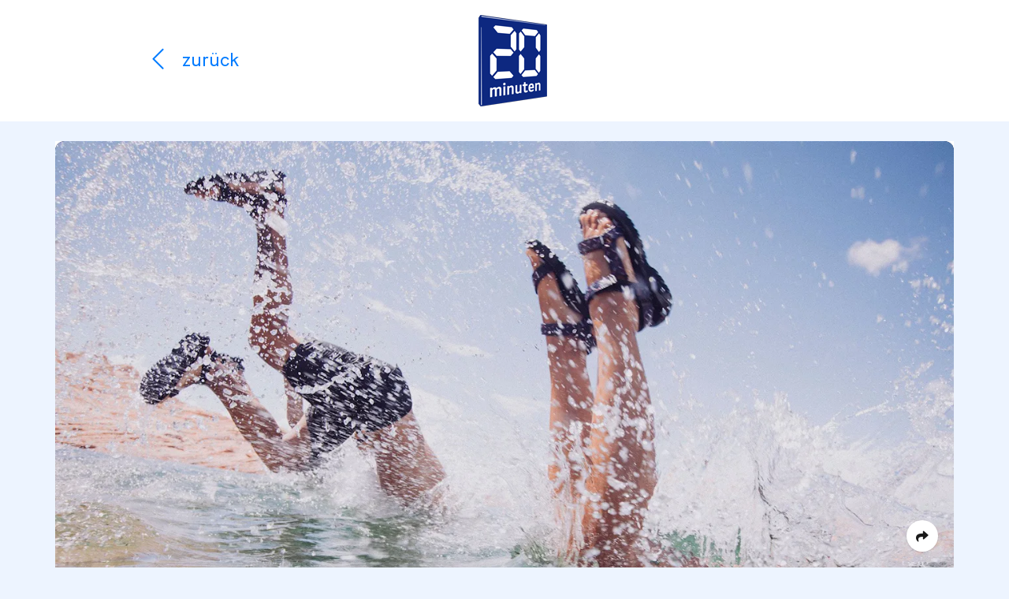

--- FILE ---
content_type: text/html; charset=UTF-8
request_url: https://cp.20min.ch/de/stories/7636-die-wohl-besten-sandalen-fur-den-sommer
body_size: 7553
content:
<!doctype html>
<html lang="de">
<head>
    <!-- Tracking Codes
    ============================================= -->
                        <!-- GA & CMP -->
                            <!-- GA4 -->
<!-- Page Meta -->
<script>
    window.dataLayer = window.dataLayer || [];
    window.dataLayer.push({
        'event': 'Page Meta',
        'language': 'de',
        'country': 'de',
        
        'articleCategory': 'paidpost',
        'domain': 'cp.20min.ch',
        "storyId": '7636',
        "abNumber": "63745",
        "campaignId": "2946",
        "contentHubAbNumber": "",
        "contentHubSlug": "",
        "clientName": "DLD Trading AG",
        "campaignName": "Kampagne 2023_TEVA",
        "appVisitor": "false",
            });
</script>
<!-- Google Tag Manager -->
<script>(function (w, d, s, l, i) {
        w[l] = w[l] || [];
        w[l].push({
            'gtm.start':
                new Date().getTime(), event: 'gtm.js'
        });
        var f = d.getElementsByTagName(s)[0],
            j = d.createElement(s), dl = l != 'dataLayer' ? '&l=' + l : '';
        j.async = true;
        j.src =
            'https://www.googletagmanager.com/gtm.js?id=' + i + dl;
        f.parentNode.insertBefore(j, f);
    })(window, document, 'script', 'dataLayer', 'GTM-PWN8QMV');</script>
<!-- End Google Tag Manager -->                            <!-- Document Title
	============================================= -->
    <title>Die wohl besten Sandalen für den Sommer
        - 20 Minuten</title>

    <!-- SEO Meta
    ============================================= -->
    <meta name="title"
          content="Die wohl besten Sandalen für den Sommer">
    <meta name="description"
          content="Wenn das Abenteuer ruft, bist du mit den Sandalen von Teva bestens ausgerüstet. Seit vielen Jahren schätzen Sport- und Outdoor-Fans in der Schweiz die Langlebigkeit und den Komfort dieser Schuhe. Sei es bei Wasserabenteuern, alpinen Erkundungen oder im Grossstadtdschungel.">

            <!-- Canonical Link
       ============================================= -->
                    <link rel="canonical"
                  href="https://cp.20min.ch/de/stories/7620-die-wohl-besten-sandalen-fur-den-sommer">
            
    <!-- Lang Links
    ============================================= -->
                
    <link rel="preload" href="/css/fe/themes/default/style.css?id=daf3cd2ca57f5badb279d7561556f4b1" as="style">
    <link rel="preload" href="/js/fe/app.js?id=a45b043862499ed2bf9117f1505c7dce" as="script">

    <!-- Meta tags
    ============================================= -->
    <meta charset="utf-8">
    <meta name="viewport" content="width=device-width, initial-scale=1">
    <meta name="csrf-token" content="KgZ3zsYpscbhRT6Q3oKDodS1ekdZegqwOsXjTriF">
    <meta name="robots"
          content="noindex, follow">

    <!-- Favicon
    ============================================= -->
    <link rel="apple-touch-icon" sizes="76x76"
          href="/images/fe/layout/favicon/20min/de/apple-touch-icon.png">
    <link rel="icon" type="image/png" sizes="32x32"
          href="/images/fe/layout/favicon/20min/de/favicon-32x32.png">
    <link rel="icon" type="image/png" sizes="16x16"
          href="/images/fe/layout/favicon/20min/de/favicon-16x16.png">
    <link rel="manifest"
          href="/images/fe/layout/favicon/20min/de/site.webmanifest">
    <link rel="mask-icon"
          href="/images/fe/layout/favicon/20min/de/safari-pinned-tab.svg"
          color="#FFFFFF">
    <link rel="shortcut icon"
          href="/images/fe/layout/favicon/20min/de/favicon.ico">
    
    <meta name="msapplication-config"
          content="/images/fe/layout/favicon/20min/de/browserconfig.xml">

            <meta name="theme-color" content="#FFFFFF" media="(prefers-color-scheme: light)">
        <meta name="theme-color" content="#1A1F23" media="(prefers-color-scheme: dark)">
    
            <!-- Open Graphs
    ============================================= -->
        <meta property="og:locale" content="de_DE"/>
        <meta property="og:type" content="article"/>
        <meta property="og:title"
              content="Die wohl besten Sandalen für den Sommer"/>
        <meta property="og:description"
              content="Wenn das Abenteuer ruft, bist du mit den Sandalen von Teva bestens ausgerüstet. Seit vielen Jahren schätzen Sport- und Outdoor-Fans in der Schweiz die Langlebigkeit und den Komfort dieser Schuhe. Sei es bei Wasserabenteuern, alpinen Erkundungen oder im Grossstadtdschungel."/>
        <meta property="og:url"
              content="https://cp.20min.ch/de/stories/7636-die-wohl-besten-sandalen-fur-den-sommer"/>
        <meta property="og:site_name" content="20 Minuten"/>
        <meta property="og:image"
              content="https://commercial-publishing.imgix.net/media/114437/1-bilder-galerieteaser-1800x1200-high-res-1-1.jpg?auto=format&amp;q=50"/>
        <meta property="og:image:secure_url"
              content="https://commercial-publishing.imgix.net/media/114437/1-bilder-galerieteaser-1800x1200-high-res-1-1.jpg?auto=format&amp;q=50"/>
    
            <!-- Twitter card
    ============================================= -->
        <meta name="twitter:card" content="summary_large_image"/>
        <meta name="twitter:title"
              content="Die wohl besten Sandalen für den Sommer"/>
        <meta name="twitter:description"
              content="Wenn das Abenteuer ruft, bist du mit den Sandalen von Teva bestens ausgerüstet. Seit vielen Jahren schätzen Sport- und Outdoor-Fans in der Schweiz die Langlebigkeit und den Komfort dieser Schuhe. Sei es bei Wasserabenteuern, alpinen Erkundungen oder im Grossstadtdschungel."/>
        <meta name="twitter:image"
              content="https://commercial-publishing.imgix.net/media/114437/1-bilder-galerieteaser-1800x1200-high-res-1-1.jpg?auto=format&amp;q=50"/>
    
    <!-- Stylesheets
    ============================================= -->
            <link href="/css/fe/themes/default/style.css?id=daf3cd2ca57f5badb279d7561556f4b1" rel="stylesheet">
    
    <!-- Font Import
    ============================================= -->
    <link rel="dns-prefetch" href="//fonts.googleapis.com">
            <link href="https://fonts.googleapis.com/css?family=Barlow+Semi+Condensed:400,400i,700,700i|Roboto+Condensed:400,700" rel="stylesheet">
        

        
    <script>
        // Determine currently selected theme
        window.determineCurrentTheme = function () {
                            return (window.matchMedia("(prefers-color-scheme: dark)").matches ? "dark" : "light");
                    }

        // Set currently selected theme
        window.setTheme = function () {
            document.documentElement.classList.add('layout-' + (window.determineCurrentTheme()));
        }

        // Set initial theme
        window.setTheme();
    </script>

    </head>
<body class="preload media-20min">
            <!-- Google Tag Manager (noscript) -->
        <noscript>
            <iframe src="https://www.googletagmanager.com/ns.html?id=GTM-PWN8QMV"
                    height="0" width="0" style="display:none;visibility:hidden"></iframe>
        </noscript>
        <!-- End Google Tag Manager (noscript) -->
        <!-- Header
============================================= -->

<header class="header header-20min bg-white fixed-top">
    <div class="container block-container-lg h-100">
        <div class="row align-items-center h-100">
            <!-- Header back button
            ============================================= -->
            <div
                class="header-back d-flex col-6 align-items-center h-100 pl-1 pl-md-3">
                                    <a data-force-href="false" class="header-back-arrow d-block no-tracking return-link-wrapper text-20min"
                       href="https://www.20min.ch/">
                        <i class="fal fa-fw fa-chevron-left"></i>
                    </a>
                    <a data-force-href="false" href="https://www.20min.ch/"
                       class="header-format d-block no-tracking return-link-wrapper text-20min">
                        <span class="format">
                            zurück
                        </span>
                    </a>
                            </div>
            <!-- Media title logo
            ============================================= -->
            <div class="header-logo col-6 h-100 d-flex align-items-center justify-content-end justify-content-md-start">
                                    <a class="logo no-tracking"
                       href="https://www.20min.ch/">
                                                    <img class="logo-20min"
         src="/images/fe/layout/logo/20min/20min-logo-de.png"
         srcset="/images/fe/layout/logo/20min/20min-logo-de.png 1x,
                 /images/fe/layout/logo/20min/20min-logo-de@2x.png 2x"
         alt="20 Minuten Logo"
         title="20 Minuten">
                                            </a>
                            </div>
        </div>
    </div>
</header>
<!-- Preview Wrapper (Approval Line)
    ============================================= -->

<!-- Wrapper
============================================= -->
<div class="wrapper header-offset">
    <div class="container">
                <div class="block block-container-lg">
            <!-- Slide show block
============================================= -->
                <div class="slider block block-full   block-title mb-0 mb-md-3">
        <div class="slider mx-auto"
             data-slick="{'slidesToShow': 6,
                  'slidesToScroll': 6}" style="min-width:0;max-width:100%"
                
        >
            <div class="slider-items" id="slider_liyal6zbliyal6zc"
                 >
                                                            <div class="slide-item">
                            <!-- Slide show image
                            ============================================= -->
                            <figure class="img">
                                <img class="lazyload"
                                     data-sizes="auto"
                                     data-srcset="https://commercial-publishing.imgix.net/media/114428/1-bilder-galerieteaser-1800x1200-high-res-1.jpg?auto=format&amp;q=50&amp;w=640 640w,
                                                  https://commercial-publishing.imgix.net/media/114428/1-bilder-galerieteaser-1800x1200-high-res-1.jpg?auto=format&amp;q=50&amp;w=768 768w,
                                                  https://commercial-publishing.imgix.net/media/114428/1-bilder-galerieteaser-1800x1200-high-res-1.jpg?auto=format&amp;q=50&amp;w=1024 1024w,
                                                  https://commercial-publishing.imgix.net/media/114428/1-bilder-galerieteaser-1800x1200-high-res-1.jpg?auto=format&amp;q=50&amp;w=1366 1366w,
                                                  https://commercial-publishing.imgix.net/media/114428/1-bilder-galerieteaser-1800x1200-high-res-1.jpg?auto=format&amp;q=50&amp;w=1600 1600w,
                                                  https://commercial-publishing.imgix.net/media/114428/1-bilder-galerieteaser-1800x1200-high-res-1.jpg?auto=format&amp;q=50&amp;w=1920 1920w"
                                     data-src="https://commercial-publishing.imgix.net/media/114428/1-bilder-galerieteaser-1800x1200-high-res-1.jpg?auto=format&amp;q=50&amp;w=640"
                                     src="https://commercial-publishing.imgix.net/media/114428/1-bilder-galerieteaser-1800x1200-high-res-1.jpg?auto=format&amp;px=45&amp;q=50"
                                     alt="Perfekt für den Sommer: Die Sandalen von Teva."
                                     title="Perfekt für den Sommer: Die Sandalen von Teva.">
                                
                            </figure>
                        </div>
                                                                                <div class="slide-item">
                            <!-- Slide show image
                            ============================================= -->
                            <figure class="img">
                                <img class="lazyload"
                                     data-sizes="auto"
                                     data-srcset="https://commercial-publishing.imgix.net/media/114429/1-bilder-galerieteaser-1800x1200-high-res-2.jpg?auto=format&amp;q=50&amp;w=640 640w,
                                                  https://commercial-publishing.imgix.net/media/114429/1-bilder-galerieteaser-1800x1200-high-res-2.jpg?auto=format&amp;q=50&amp;w=768 768w,
                                                  https://commercial-publishing.imgix.net/media/114429/1-bilder-galerieteaser-1800x1200-high-res-2.jpg?auto=format&amp;q=50&amp;w=1024 1024w,
                                                  https://commercial-publishing.imgix.net/media/114429/1-bilder-galerieteaser-1800x1200-high-res-2.jpg?auto=format&amp;q=50&amp;w=1366 1366w,
                                                  https://commercial-publishing.imgix.net/media/114429/1-bilder-galerieteaser-1800x1200-high-res-2.jpg?auto=format&amp;q=50&amp;w=1600 1600w,
                                                  https://commercial-publishing.imgix.net/media/114429/1-bilder-galerieteaser-1800x1200-high-res-2.jpg?auto=format&amp;q=50&amp;w=1920 1920w"
                                     data-src="https://commercial-publishing.imgix.net/media/114429/1-bilder-galerieteaser-1800x1200-high-res-2.jpg?auto=format&amp;q=50&amp;w=640"
                                     src="https://commercial-publishing.imgix.net/media/114429/1-bilder-galerieteaser-1800x1200-high-res-2.jpg?auto=format&amp;px=45&amp;q=50"
                                     alt="Ob beim Wassersport, ..."
                                     title="Ob beim Wassersport, ...">
                                
                            </figure>
                        </div>
                                                                                <div class="slide-item">
                            <!-- Slide show image
                            ============================================= -->
                            <figure class="img">
                                <img class="lazyload"
                                     data-sizes="auto"
                                     data-srcset="https://commercial-publishing.imgix.net/media/114430/1-bilder-galerieteaser-1800x1200-high-res-3.jpg?auto=format&amp;q=50&amp;w=640 640w,
                                                  https://commercial-publishing.imgix.net/media/114430/1-bilder-galerieteaser-1800x1200-high-res-3.jpg?auto=format&amp;q=50&amp;w=768 768w,
                                                  https://commercial-publishing.imgix.net/media/114430/1-bilder-galerieteaser-1800x1200-high-res-3.jpg?auto=format&amp;q=50&amp;w=1024 1024w,
                                                  https://commercial-publishing.imgix.net/media/114430/1-bilder-galerieteaser-1800x1200-high-res-3.jpg?auto=format&amp;q=50&amp;w=1366 1366w,
                                                  https://commercial-publishing.imgix.net/media/114430/1-bilder-galerieteaser-1800x1200-high-res-3.jpg?auto=format&amp;q=50&amp;w=1600 1600w,
                                                  https://commercial-publishing.imgix.net/media/114430/1-bilder-galerieteaser-1800x1200-high-res-3.jpg?auto=format&amp;q=50&amp;w=1920 1920w"
                                     data-src="https://commercial-publishing.imgix.net/media/114430/1-bilder-galerieteaser-1800x1200-high-res-3.jpg?auto=format&amp;q=50&amp;w=640"
                                     src="https://commercial-publishing.imgix.net/media/114430/1-bilder-galerieteaser-1800x1200-high-res-3.jpg?auto=format&amp;px=45&amp;q=50"
                                     alt="... beim gemütlichen Chillen, ..."
                                     title="... beim gemütlichen Chillen, ...">
                                
                            </figure>
                        </div>
                                                                                <div class="slide-item">
                            <!-- Slide show image
                            ============================================= -->
                            <figure class="img">
                                <img class="lazyload"
                                     data-sizes="auto"
                                     data-srcset="https://commercial-publishing.imgix.net/media/114431/1-bilder-galerieteaser-1800x1200-high-res-4.jpg?auto=format&amp;q=50&amp;w=640 640w,
                                                  https://commercial-publishing.imgix.net/media/114431/1-bilder-galerieteaser-1800x1200-high-res-4.jpg?auto=format&amp;q=50&amp;w=768 768w,
                                                  https://commercial-publishing.imgix.net/media/114431/1-bilder-galerieteaser-1800x1200-high-res-4.jpg?auto=format&amp;q=50&amp;w=1024 1024w,
                                                  https://commercial-publishing.imgix.net/media/114431/1-bilder-galerieteaser-1800x1200-high-res-4.jpg?auto=format&amp;q=50&amp;w=1366 1366w,
                                                  https://commercial-publishing.imgix.net/media/114431/1-bilder-galerieteaser-1800x1200-high-res-4.jpg?auto=format&amp;q=50&amp;w=1600 1600w,
                                                  https://commercial-publishing.imgix.net/media/114431/1-bilder-galerieteaser-1800x1200-high-res-4.jpg?auto=format&amp;q=50&amp;w=1920 1920w"
                                     data-src="https://commercial-publishing.imgix.net/media/114431/1-bilder-galerieteaser-1800x1200-high-res-4.jpg?auto=format&amp;q=50&amp;w=640"
                                     src="https://commercial-publishing.imgix.net/media/114431/1-bilder-galerieteaser-1800x1200-high-res-4.jpg?auto=format&amp;px=45&amp;q=50"
                                     alt="... beim Feiern, ..."
                                     title="... beim Feiern, ...">
                                
                            </figure>
                        </div>
                                                                                <div class="slide-item">
                            <!-- Slide show image
                            ============================================= -->
                            <figure class="img">
                                <img class="lazyload"
                                     data-sizes="auto"
                                     data-srcset="https://commercial-publishing.imgix.net/media/114432/1-bilder-galerieteaser-1800x1200-high-res-5.jpg?auto=format&amp;q=50&amp;w=640 640w,
                                                  https://commercial-publishing.imgix.net/media/114432/1-bilder-galerieteaser-1800x1200-high-res-5.jpg?auto=format&amp;q=50&amp;w=768 768w,
                                                  https://commercial-publishing.imgix.net/media/114432/1-bilder-galerieteaser-1800x1200-high-res-5.jpg?auto=format&amp;q=50&amp;w=1024 1024w,
                                                  https://commercial-publishing.imgix.net/media/114432/1-bilder-galerieteaser-1800x1200-high-res-5.jpg?auto=format&amp;q=50&amp;w=1366 1366w,
                                                  https://commercial-publishing.imgix.net/media/114432/1-bilder-galerieteaser-1800x1200-high-res-5.jpg?auto=format&amp;q=50&amp;w=1600 1600w,
                                                  https://commercial-publishing.imgix.net/media/114432/1-bilder-galerieteaser-1800x1200-high-res-5.jpg?auto=format&amp;q=50&amp;w=1920 1920w"
                                     data-src="https://commercial-publishing.imgix.net/media/114432/1-bilder-galerieteaser-1800x1200-high-res-5.jpg?auto=format&amp;q=50&amp;w=640"
                                     src="https://commercial-publishing.imgix.net/media/114432/1-bilder-galerieteaser-1800x1200-high-res-5.jpg?auto=format&amp;px=45&amp;q=50"
                                     alt="... in der Natur oder ..."
                                     title="... in der Natur oder ...">
                                
                            </figure>
                        </div>
                                                                                <div class="slide-item">
                            <!-- Slide show image
                            ============================================= -->
                            <figure class="img">
                                <img class="lazyload"
                                     data-sizes="auto"
                                     data-srcset="https://commercial-publishing.imgix.net/media/114433/1-bilder-galerieteaser-1800x1200-high-res-6.jpg?auto=format&amp;q=50&amp;w=640 640w,
                                                  https://commercial-publishing.imgix.net/media/114433/1-bilder-galerieteaser-1800x1200-high-res-6.jpg?auto=format&amp;q=50&amp;w=768 768w,
                                                  https://commercial-publishing.imgix.net/media/114433/1-bilder-galerieteaser-1800x1200-high-res-6.jpg?auto=format&amp;q=50&amp;w=1024 1024w,
                                                  https://commercial-publishing.imgix.net/media/114433/1-bilder-galerieteaser-1800x1200-high-res-6.jpg?auto=format&amp;q=50&amp;w=1366 1366w,
                                                  https://commercial-publishing.imgix.net/media/114433/1-bilder-galerieteaser-1800x1200-high-res-6.jpg?auto=format&amp;q=50&amp;w=1600 1600w,
                                                  https://commercial-publishing.imgix.net/media/114433/1-bilder-galerieteaser-1800x1200-high-res-6.jpg?auto=format&amp;q=50&amp;w=1920 1920w"
                                     data-src="https://commercial-publishing.imgix.net/media/114433/1-bilder-galerieteaser-1800x1200-high-res-6.jpg?auto=format&amp;q=50&amp;w=640"
                                     src="https://commercial-publishing.imgix.net/media/114433/1-bilder-galerieteaser-1800x1200-high-res-6.jpg?auto=format&amp;px=45&amp;q=50"
                                     alt="... einfach bei wilder Action: Teva bietet das beste Sommerschuhwerk für alle Lebenslagen."
                                     title="... einfach bei wilder Action: Teva bietet das beste Sommerschuhwerk für alle Lebenslagen.">
                                
                            </figure>
                        </div>
                                                </div>
            
            
            <div class="slider-bottom">
                <div class="slider-meta">
                                                                        <div class="slider-meta-content slide-active"
                                 data-slide-key="0">
                                <div class="slider-meta-pager">
                                    1 / 6
                                </div>
                                <div class="slider-meta-desc">
                                                                                                                                                                        <!--  Slide show caption
                                                        ============================================= -->
                                                <span>Perfekt für den Sommer: Die Sandalen von Teva.</span>
                                                                                                                                                                                                                                                </div>
                            </div>
                                                                                                <div class="slider-meta-content "
                                 data-slide-key="1">
                                <div class="slider-meta-pager">
                                    2 / 6
                                </div>
                                <div class="slider-meta-desc">
                                                                                                                                                                        <!--  Slide show caption
                                                        ============================================= -->
                                                <span>Ob beim Wassersport, ...</span>
                                                                                                                                                                                                                                                </div>
                            </div>
                                                                                                <div class="slider-meta-content "
                                 data-slide-key="2">
                                <div class="slider-meta-pager">
                                    3 / 6
                                </div>
                                <div class="slider-meta-desc">
                                                                                                                                                                        <!--  Slide show caption
                                                        ============================================= -->
                                                <span>... beim gemütlichen Chillen, ...</span>
                                                                                                                                                                                                                                                </div>
                            </div>
                                                                                                <div class="slider-meta-content "
                                 data-slide-key="3">
                                <div class="slider-meta-pager">
                                    4 / 6
                                </div>
                                <div class="slider-meta-desc">
                                                                                                                                                                        <!--  Slide show caption
                                                        ============================================= -->
                                                <span>... beim Feiern, ...</span>
                                                                                                                                                                                                                                                </div>
                            </div>
                                                                                                <div class="slider-meta-content "
                                 data-slide-key="4">
                                <div class="slider-meta-pager">
                                    5 / 6
                                </div>
                                <div class="slider-meta-desc">
                                                                                                                                                                        <!--  Slide show caption
                                                        ============================================= -->
                                                <span>... in der Natur oder ...</span>
                                                                                                                                                                                                                                                </div>
                            </div>
                                                                                                <div class="slider-meta-content "
                                 data-slide-key="5">
                                <div class="slider-meta-pager">
                                    6 / 6
                                </div>
                                <div class="slider-meta-desc">
                                                                                                                                                                        <!--  Slide show caption
                                                        ============================================= -->
                                                <span>... einfach bei wilder Action: Teva bietet das beste Sommerschuhwerk für alle Lebenslagen.</span>
                                                                                                                                                                                                                                                </div>
                            </div>
                                                            </div>
                <!-- Slide show controls
                    ============================================= -->
                <div class="slider-control" id="sliderNav_liyal6zbliyal6zc">
                    <a class="slider-control-prev no-tracking" role="button">
                        <svg width="32" height="32" viewBox="0 0 32 32" fill="none" xmlns="http://www.w3.org/2000/svg">
                            <circle cx="16" cy="16" r="15.5"/>
                            <path d="M18.7782 24.5564L11 16.7782L18.7782 9.00002" stroke-width="2"/>
                        </svg>
                    </a>
                    <a class="slider-control-next no-tracking" role="button">
                        <svg width="32" height="32" viewBox="0 0 32 32" fill="none" xmlns="http://www.w3.org/2000/svg">
                            <circle cx="16" cy="16" r="15.5" transform="matrix(-1 0 0 1 32 0)"/>
                            <path d="M13.2218 24.5564L21 16.7782L13.2218 9.00002" stroke-width="2"/>
                        </svg>
                    </a>
                </div>
            </div>
            
        </div>
        <div class="slider-popup-close">
            <i class="fal fa-fw fa-2x fa-times"></i>
        </div>
    </div>
                    <!-- Text block
============================================= -->

<div class="block block-text block-container ">
    <h1>Die wohl besten Sandalen für den Sommer</h1><h2>Wenn das Abenteuer ruft, bist du mit den Sandalen von Teva bestens ausgerüstet. Seit vielen Jahren schätzen Sport- und Outdoor-Fans in der Schweiz die Langlebigkeit und den Komfort dieser Schuhe. Sei es bei Wasserabenteuern, alpinen Erkundungen oder im Grossstadtdschungel.</h2><p class="body">Der Sommer läutet die Teva-Zeit des Jahres ein. Die vielseitigen und langlebigen Sandalen sind ideal für Aktivitäten bei warmem Wetter. Nicht ohne Grund erfreuen sie sich einer so grossen Beliebtheit in der Schweiz. Grund genug, einen genaueren Blick auf die Vorteile von Teva zu werfen, bevor die Sommersaison in vollem Gange ist.</p>
</div>
                    <!-- Button block
============================================= -->
                                            <div
            class="block px-3 text-center block-container"
            style="">
            <a class="btn btn-20min cta-btn"
                                             href="https://www.teva.ch/"
               title="Zum Teva Schweiz Shop"
               rel="sponsored"
               target="_blank" role="button" style="color:#ffffff;background-color:#C09721;border-color:#C09721;">
                Zum Teva Schweiz Shop
                            </a>
        </div>
                        <!-- Image block
============================================= -->

                                                        <div
            class="block block-img block-full text-center block-container">
                <figure class="img"
                        style="min-width:0;max-width:100%">
                                            <a class="img-link"
                                                      href="https://www.teva.ch/"
                           data-ga-label=""
                           rel="sponsored"
                           target="_blank">
                                                <img class="img-fluid lazyload"
                                 data-sizes="auto"
                                 data-srcset="https://commercial-publishing.imgix.net/media/114434/2-hero-shot-1-1800x1200-high-res.jpg?auto=format&amp;q=50&amp;w=640 640w,
                                              https://commercial-publishing.imgix.net/media/114434/2-hero-shot-1-1800x1200-high-res.jpg?auto=format&amp;q=50&amp;w=768 768w,
                                              https://commercial-publishing.imgix.net/media/114434/2-hero-shot-1-1800x1200-high-res.jpg?auto=format&amp;q=50&amp;w=1024 1024w,
                                              https://commercial-publishing.imgix.net/media/114434/2-hero-shot-1-1800x1200-high-res.jpg?auto=format&amp;q=50&amp;w=1366 1366w,
                                              https://commercial-publishing.imgix.net/media/114434/2-hero-shot-1-1800x1200-high-res.jpg?auto=format&amp;q=50&amp;w=1600 1600w,
                                              https://commercial-publishing.imgix.net/media/114434/2-hero-shot-1-1800x1200-high-res.jpg?auto=format&amp;q=50&amp;w=1920 1920w"
                                 data-src="https://commercial-publishing.imgix.net/media/114434/2-hero-shot-1-1800x1200-high-res.jpg?auto=format&amp;q=50&amp;w=640"
                                 src="https://commercial-publishing.imgix.net/media/114434/2-hero-shot-1-1800x1200-high-res.jpg?auto=format&amp;px=45&amp;q=50"
                                 alt=""
                                 title="" />
                                            </a>
                                            <figcaption class="img-caption text-left">
                                                                            </figcaption>
                </figure>
        </div>
                        <!-- Text block
============================================= -->

<div class="block block-text block-container ">
    <h3>Jedes Gewässer bezwingen</h3><p class="body">Mit ihren Seen und verschlungenen Flüssen bietet die Schweiz eine Vielzahl von Wassersportmöglichkeiten. Ob beim Kajakfahren, im Schlauchboot oder beim Planschen, Teva-Sandalen sind für den Einsatz im Wasser konzipiert. Schnell trocknende Materialien und haltbietende Sohlen sorgen für Komfort und Sicherheit beim Navigieren durch die atemberaubenden Wasserwege der Schweiz.</p>
</div>
                    <!-- Button block
============================================= -->
                                            <div
            class="block px-3 text-center block-container"
            style="">
            <a class="btn btn-20min cta-btn"
                                             href="https://www.teva.ch/promo/bestsellers/"
               title="Zu den Sommer-Highlights"
               rel="sponsored"
               target="_blank" role="button" style="color:#ffffff;background-color:#C09721;border-color:#C09721;">
                Zu den Sommer-Highlights
                            </a>
        </div>
                        <!-- Iframe block
============================================= -->

                                            <div
            class="block block-full block-container ">
                                <!-- iFrame container
        ============================================= -->
            <div class="iframe-container mb-1"
                 id="">
                <div class="aspect-ratio-box iframe-holder mx-auto"
                     style="width:100%;padding-top:60%;">
                    <iframe
                            class="iframe lazyload iframe-video"
                                                        src="https://www.tagesanzeiger.ch/extern/videoplayer/videoplayer-nn.html?params=client@tagesanzeiger|videoId@449393|showLogo@1|autoStart@0|mute@0|showAds@0|previewPath@https://unitythumb.appuser.ch/frames/uv449393/frame-1-449393.jpg|platform@desktop" width="100%" height="100%"
                            frameborder="0" id="iframe_liyal6znliyal6zo"
                             scrolling="no"
                                                         allowfullscreen="true"
                                                        allow=""></iframe>
                </div>
                
                                                            </div>
            </div>
                    <!-- Text block
============================================= -->

<div class="block block-text block-container ">
    <h3>Die majestätischen Pfade der Schweiz erkunden</h3><p class="body">Die Schweiz verfügt über ein ausgedehntes Netz an atemberaubenden Wanderwegen. Auch hier fühlen sich die Teva-Sandalen wie zu Hause. Die Mischung aus Funktionalität und Komfort ermöglicht es, auch unwegsames Gelände mit Leichtigkeit zu durchqueren.</p>
</div>
                    <!-- Image block
============================================= -->

                                                        <div
            class="block block-img block-full text-center block-container">
                <figure class="img"
                        style="min-width:0;max-width:100%">
                                            <a class="img-link"
                                                      href="https://www.teva.ch/"
                           data-ga-label=""
                           rel="sponsored"
                           target="_blank">
                                                <img class="img-fluid lazyload"
                                 data-sizes="auto"
                                 data-srcset="https://commercial-publishing.imgix.net/media/114435/4-hero-shot-2-1800x1200-high-res-1.jpg?auto=format&amp;q=50&amp;w=640 640w,
                                              https://commercial-publishing.imgix.net/media/114435/4-hero-shot-2-1800x1200-high-res-1.jpg?auto=format&amp;q=50&amp;w=768 768w,
                                              https://commercial-publishing.imgix.net/media/114435/4-hero-shot-2-1800x1200-high-res-1.jpg?auto=format&amp;q=50&amp;w=1024 1024w,
                                              https://commercial-publishing.imgix.net/media/114435/4-hero-shot-2-1800x1200-high-res-1.jpg?auto=format&amp;q=50&amp;w=1366 1366w,
                                              https://commercial-publishing.imgix.net/media/114435/4-hero-shot-2-1800x1200-high-res-1.jpg?auto=format&amp;q=50&amp;w=1600 1600w,
                                              https://commercial-publishing.imgix.net/media/114435/4-hero-shot-2-1800x1200-high-res-1.jpg?auto=format&amp;q=50&amp;w=1920 1920w"
                                 data-src="https://commercial-publishing.imgix.net/media/114435/4-hero-shot-2-1800x1200-high-res-1.jpg?auto=format&amp;q=50&amp;w=640"
                                 src="https://commercial-publishing.imgix.net/media/114435/4-hero-shot-2-1800x1200-high-res-1.jpg?auto=format&amp;px=45&amp;q=50"
                                 alt=""
                                 title="" />
                                            </a>
                                            <figcaption class="img-caption text-left">
                                                                            </figcaption>
                </figure>
        </div>
                        <!-- Text block
============================================= -->

<div class="block block-text block-container ">
    <h3>Nachhaltiges Abenteuer: Teva und Umweltengagement</h3><p class="body">Für umweltbewusste Sportlerinnen und Sportler bieten Teva-Sandalen mehr als nur aussergewöhnliche Leistung. Teva ist bestrebt, die Auswirkungen auf die Umwelt zu minimieren, indem auf nachhaltige Materialien und umweltfreundliche Herstellungsprozesse gesetzt wird. Seit 2020 werden alle Sandalen-Riemen zu 100 Prozent aus Recycling-Plastik hergestellt. So konnten bisher mehr als 40 Millionen Plastikflaschen von der Mülldeponie ferngehalten werden.</p>
</div>
                    <!-- Info block
============================================= -->


    <div class="block block-container-sm block-info">
    <div class="info-wrapper">
        <div class="info-box">
            <div class="info-box-corner" style=""></div>
                            <div class="content">
                    <h3>Hier findest du Teva</h3><p class="body">Folge dem Ruf des Abenteuers und stürzte dich mit Teva in einen erlebnisreichen Sommer!</p>
                </div>
                    </div>
                    <!-- Button block
============================================= -->
                                            <div
            class="block px-3 text-center block-container mb-0"
            style="">
            <a class="btn btn-20min cta-btn"
                                             href="https://www.teva.ch/"
               title="Zum offiziellen Teva Shop"
               rel="sponsored"
               target="_blank" role="button" style="color:#ffffff;background-color:#C09721;border-color:#C09721;">
                Zum offiziellen Teva Shop
                            </a>
        </div>
                            </div>
</div>
                    <!-- Block Container
============================================= -->

                    <div class="block block-column block-full pt-6 pb-8 px-3 mb-0 bg-grey-e" style="">
        <!-- Customer Declaration block
============================================= -->

                                                        <div class="block block-container-sm block-customer bubble-disabled mb-0">
        <div class="info-wrapper customer-wrapper">
            <div class="info-box customer-box">
                <div class="row">
                    <div class="col-12 mb-3 text-center">
                                                    <div class="customer-img" style="padding:15px 15px">
                                                                    <a class="logo" href="https://www.teva.ch/"
                                       data-ga-label=""
                                       rel="sponsored"
                                       target="_blank">
                                                                                                                            <img class="img-fluid lazyload"
                                                 data-sizes="auto"
                                                 data-srcset="https://commercial-publishing.imgix.net/media/114436/0-logo-teva.png?auto=format&amp;q=50&amp;w=640 640w,
                                                              https://commercial-publishing.imgix.net/media/114436/0-logo-teva.png?auto=format&amp;q=50&amp;w=768 768w,
                                                              https://commercial-publishing.imgix.net/media/114436/0-logo-teva.png?auto=format&amp;q=50&amp;w=1024 1024w,
                                                              https://commercial-publishing.imgix.net/media/114436/0-logo-teva.png?auto=format&amp;q=50&amp;w=1366 1366w,
                                                              https://commercial-publishing.imgix.net/media/114436/0-logo-teva.png?auto=format&amp;q=50&amp;w=1600 1600w,
                                                              https://commercial-publishing.imgix.net/media/114436/0-logo-teva.png?auto=format&amp;q=50&amp;w=1920 1920w"
                                                 data-src="https://commercial-publishing.imgix.net/media/114436/0-logo-teva.png?auto=format&amp;q=50&amp;w=640"
                                                 src="https://commercial-publishing.imgix.net/media/114436/0-logo-teva.png?auto=format&amp;px=45&amp;q=50"
                                                 alt=""
                                                 title=""
                                                 sizes="(min-width: 1700px) 1920px,
                    (min-width: 1440px) 1600px,
                    (min-width: 1200px) 1366px,
                    (min-width: 992px) 1024px,
                    (min-width: 576px) 768px,
                    calc(100vw - 30px)">
                                                                                                                    </a>
                                                            </div>
                                            </div>
                    <div class="col-12">
                        <h3 class="declaration">
                                                            Paid Post
                                                    </h3>
                                                    <p class="body">Dieser werbliche Beitrag wurde von Teva Schweiz erstellt. Er wurde von <a href="https://impressum.commercial-publishing.ch/" target="_blank" rel="sponsored">Commercial Publishing</a>, der Unit für Content Marketing, die im Auftrag von 20 Minuten und Tamedia kommerzielle Inhalte produziert, für die Publikation aufbereitet, wobei die Haftung für Inhalte (Wort, Bild) und externe Links bei Teva Schweiz liegt.</p>
                                            </div>
                </div>
            </div>
        </div>
    </div>
                </div>
                                                            <!-- No CMP, No Footer -->                                                </div>
    </div>
</div>
<div id="v-app">
                <div id="v-share-container"
             class="">
            <div class="container">
                <div class="block block-container-lg mb-0">
                    <portal-target name="share_toggler"
                                   class="share-toggler-wrapper d-flex justify-content-end"></portal-target>
                </div>
            </div>
            <share-overlay
                    share-url="https://cp.20min.ch/de/stories/7636-die-wohl-besten-sandalen-fur-den-sommer"
                    :story-format-object="{&quot;id&quot;:2,&quot;color_code&quot;:&quot;blue&quot;,&quot;is_active&quot;:true,&quot;created_at&quot;:&quot;2019-02-01T10:10:08.000000Z&quot;,&quot;updated_at&quot;:&quot;2020-03-03T17:12:37.000000Z&quot;,&quot;teaser_template_code&quot;:&quot;paid-post&quot;,&quot;teaser_type_code&quot;:&quot;paid&quot;,&quot;teaser_type_id&quot;:1,&quot;show_contest_disclaimer&quot;:false,&quot;name&quot;:&quot;Paid Post&quot;,&quot;translations&quot;:[{&quot;id&quot;:2,&quot;story_format_id&quot;:2,&quot;locale&quot;:&quot;de&quot;,&quot;name&quot;:&quot;Paid Post&quot;},{&quot;id&quot;:6,&quot;story_format_id&quot;:2,&quot;locale&quot;:&quot;fr&quot;,&quot;name&quot;:&quot;Paid post&quot;},{&quot;id&quot;:7,&quot;story_format_id&quot;:2,&quot;locale&quot;:&quot;it&quot;,&quot;name&quot;:&quot;Paid post&quot;}]}" :metadata="{&quot;title&quot;:{&quot;de&quot;:null},&quot;additionalCss&quot;:{&quot;de&quot;:null},&quot;additionalJs&quot;:{&quot;de&quot;:null},&quot;og_title&quot;:{&quot;de&quot;:&quot;Die wohl besten Sandalen f\u00fcr den Sommer&quot;},&quot;og_description&quot;:{&quot;de&quot;:&quot;Wenn das Abenteuer ruft, bist du mit den Sandalen von Teva bestens ausger\u00fcstet. Seit vielen Jahren sch\u00e4tzen Sport- und Outdoor-Fans in der Schweiz die Langlebigkeit und den Komfort dieser Schuhe. Sei es bei Wasserabenteuern, alpinen Erkundungen oder im Grossstadtdschungel.&quot;},&quot;og_image&quot;:{&quot;de&quot;:{&quot;id&quot;:114437,&quot;orig_src&quot;:&quot;https:\/\/cp-cms.s3.amazonaws.com\/media\/114437\/1-bilder-galerieteaser-1800x1200-high-res-1-1.jpg&quot;,&quot;src&quot;:&quot;https:\/\/commercial-publishing.imgix.net\/media\/114437\/1-bilder-galerieteaser-1800x1200-high-res-1-1.jpg?auto=format&amp;q=50&quot;,&quot;relative_path&quot;:&quot;media\/114437\/1-bilder-galerieteaser-1800x1200-high-res-1-1.jpg&quot;,&quot;isCropped&quot;:false,&quot;cropping&quot;:[],&quot;dimensions&quot;:{&quot;width&quot;:1800,&quot;height&quot;:1200},&quot;is_gif&quot;:false,&quot;lowq&quot;:&quot;https:\/\/commercial-publishing.imgix.net\/media\/114437\/1-bilder-galerieteaser-1800x1200-high-res-1-1.jpg?auto=format&amp;px=45&amp;q=50&quot;,&quot;srcset&quot;:{&quot;1920&quot;:&quot;https:\/\/commercial-publishing.imgix.net\/media\/114437\/1-bilder-galerieteaser-1800x1200-high-res-1-1.jpg?auto=format&amp;q=50&amp;w=1920&quot;,&quot;1600&quot;:&quot;https:\/\/commercial-publishing.imgix.net\/media\/114437\/1-bilder-galerieteaser-1800x1200-high-res-1-1.jpg?auto=format&amp;q=50&amp;w=1600&quot;,&quot;1366&quot;:&quot;https:\/\/commercial-publishing.imgix.net\/media\/114437\/1-bilder-galerieteaser-1800x1200-high-res-1-1.jpg?auto=format&amp;q=50&amp;w=1366&quot;,&quot;1024&quot;:&quot;https:\/\/commercial-publishing.imgix.net\/media\/114437\/1-bilder-galerieteaser-1800x1200-high-res-1-1.jpg?auto=format&amp;q=50&amp;w=1024&quot;,&quot;768&quot;:&quot;https:\/\/commercial-publishing.imgix.net\/media\/114437\/1-bilder-galerieteaser-1800x1200-high-res-1-1.jpg?auto=format&amp;q=50&amp;w=768&quot;,&quot;640&quot;:&quot;https:\/\/commercial-publishing.imgix.net\/media\/114437\/1-bilder-galerieteaser-1800x1200-high-res-1-1.jpg?auto=format&amp;q=50&amp;w=640&quot;}}},&quot;customer_logo&quot;:{&quot;de&quot;:[]},&quot;retargetingAudienceId&quot;:{&quot;de&quot;:null},&quot;syncRetargetingAudience&quot;:false,&quot;syncCss&quot;:true,&quot;syncJs&quot;:true,&quot;syncOgTags&quot;:false}"
                    :selected-lang="{&quot;id&quot;:1,&quot;name&quot;:&quot;Deutsch&quot;,&quot;locale&quot;:&quot;de&quot;,&quot;is_active&quot;:1,&quot;created_at&quot;:&quot;2019-02-01T10:05:32.000000Z&quot;,&quot;updated_at&quot;:&quot;2019-02-01T10:05:32.000000Z&quot;,&quot;pivot&quot;:{&quot;story_id&quot;:7636,&quot;language_id&quot;:1}}"
                    :translations="{&quot;close_text&quot;:&quot;Schliessen&quot;,&quot;share_whatsapp&quot;:&quot;Per Whatsapp teilen&quot;,&quot;share_facebook&quot;:&quot;Per Facebook teilen&quot;,&quot;share_mail&quot;:&quot;Per Mail teilen&quot;,&quot;share_link&quot;:&quot;Link kopieren&quot;,&quot;share_more&quot;:&quot;Mehr&quot;,&quot;copy_link_text&quot;:&quot;Kopieren&quot;,&quot;copy_link_success_text&quot;:&quot;In Zwischenablage kopiert&quot;}"></share-overlay>
        </div>
    </div>



<!-- Scripts
============================================= -->
<script type="text/javascript">
            window.storyId = 7636;
    window.abNumber = "63745";
    window.contentHubAbNr = "";
    window.isStaging = false;
    window.langCode = 'de';
    window.formatCode = 'paid-post';
    window.mediaTitleCode = '20min';


    <!-- GA4 Params -->
    window.tracking_delay = 1500;
    window.ga4_enabled = true;
    window.article_name = "Die wohl besten Sandalen für den Sommer";
    window.client_name = "DLD Trading AG";
    window.campaign_name = "Kampagne 2023_TEVA";
    window.article_publish_date = "2023-06-16T08:20:48.000000Z";
    window.article_category = "paidpost";
</script>
<script src="/js/fe/app.js?id=a45b043862499ed2bf9117f1505c7dce" defer></script>
</body>
</html>
